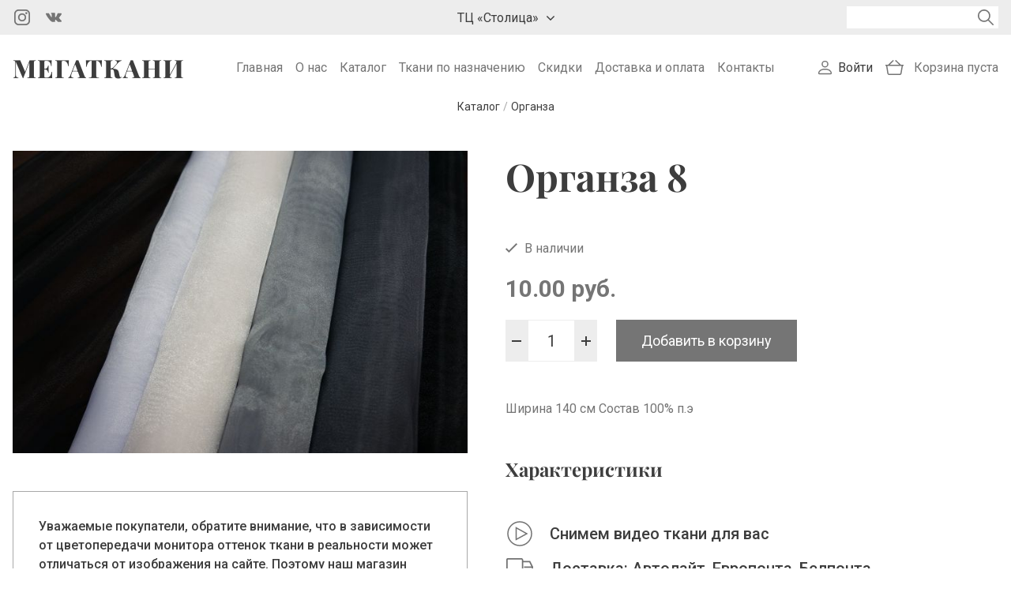

--- FILE ---
content_type: text/html; charset=utf-8
request_url: https://megatkani.by/catalog/organza/organza-8-3881
body_size: 10906
content:
<!DOCTYPE html>
<html lang="ru">
<head>
<meta http-equiv="Content-Type" content="text/html; charset=utf-8" />
<link rel="shortcut icon" href="https://megatkani.by/sites/all/themes/megatkani/images/favicon.svg" />
<meta name="description" content="Органза 8 ⭐️ Нарезаем от 10 см до крупного опта ⭐️ Бесплатная доставка по Беларуси от 70 рублей ✅ Оплата наличными и картой ➤➤➤ Опытные консультанты в Megatkani.by" />
<meta name="generator" content="Drupal 7 (https://www.drupal.org)" />
<link rel="canonical" href="https://megatkani.by/catalog/organza/organza-8-3881" />
<meta name="viewport" content="width=device-width, initial-scale=1.0" />

<!-- Facebook Pixel Code -->
<script>
!function(f,b,e,v,n,t,s){if(f.fbq)return;n=f.fbq=function(){n.callMethod?
n.callMethod.apply(n,arguments):n.queue.push(arguments)};if(!f._fbq)f._fbq=n;
n.push=n;n.loaded=!0;n.version='2.0';n.queue=[];t=b.createElement(e);t.async=!0;
t.src=v;s=b.getElementsByTagName(e)[0];s.parentNode.insertBefore(t,s)}(window,
document,'script','//connect.facebook.net/en_US/fbevents.js');

fbq('init', '796295945264008');
fbq('track', 'PageView');
fbq('track', 'ViewContent', {"content_type":"product","content_ids":"3881"});
</script>
<noscript><img height='1' width='1' style='display:none' src='https://www.facebook.com/tr?id=796295945264008&ev=PageView&noscript=1' /></noscript>
<!-- End Facebook Pixel Code -->
<title>Органза 8 купить в Минске, цена, описание</title>
<link rel="stylesheet" href="https://megatkani.by/sites/default/files/css/css_xE-rWrJf-fncB6ztZfd2huxqgxu4WO-qwma6Xer30m4.css" />
<link rel="stylesheet" href="https://megatkani.by/sites/default/files/css/css_KLHzfgT3tG7aFi4bgphSeiURLm5eKt4r0LmUBOnuM3k.css" />
<link rel="stylesheet" href="https://megatkani.by/sites/default/files/css/css_PGbJgHCUCBf4dg7K9Kt8aAwsApndP4GZ9RuToPy3-Fk.css" />
<link rel="stylesheet" href="https://megatkani.by/sites/default/files/css/css_XD3Pl20abk4swVwcVeuNESC5tHoIZ2zUfenp7MU5gzc.css" />
<link rel="stylesheet" href="https://megatkani.by/sites/default/files/css/css_ObIp43ztb7SUAPDvvxXFcqaPOFbjAbj8wDk2AO0Asgw.css" />
<!-- Global site tag (gtag.js) - Google Analytics -->
<script async src="https://www.googletagmanager.com/gtag/js?id=G-QNQPZMS5ZZ"></script>
<script>
  window.dataLayer = window.dataLayer || [];
  function gtag(){dataLayer.push(arguments);}
  gtag('js', new Date());

  gtag('config', 'G-QNQPZMS5ZZ');
</script>

<!-- Yandex.Metrika counter -->
<script type="text/javascript" >
   (function(m,e,t,r,i,k,a){m[i]=m[i]||function(){(m[i].a=m[i].a||[]).push(arguments)};
   m[i].l=1*new Date();k=e.createElement(t),a=e.getElementsByTagName(t)[0],k.async=1,k.src=r,a.parentNode.insertBefore(k,a)})
   (window, document, "script", "https://mc.yandex.ru/metrika/tag.js", "ym");

   ym(67229905, "init", {
        clickmap:true,
        trackLinks:true,
        accurateTrackBounce:true
   });
</script>
<noscript><div><img src="https://mc.yandex.ru/watch/67229905" style="position:absolute; left:-9999px;" alt="" /></div></noscript>
<!-- /Yandex.Metrika counter -->
</head>
<body class="html not-front not-logged-in one-sidebar sidebar-first page-node page-node- page-node-3881 node-type-cloth layout-one-sidebar layout-sidebar-first">
  <noscript aria-hidden="true"><iframe src="https://www.googletagmanager.com/ns.html?id=GTM-TTS57GXN" height="0" width="0" style="display:none;visibility:hidden"></iframe></noscript>
  <header class="header">
  <div class="header-first">
    <div class="header-first-inner container">
      <div class="region region-header-first">
  <div id="block-block-13" class="block block-block">

      
  <div class="block-content">
    <ul class="social">
  <li class="social__item">
    <a href="https://www.instagram.com/megatkani" target="_blank" class="social__icon social__icon--instagram"></a>
  </li>
  <li class="social__item">
    <a href="https://vk.com/tkaniidei" target="_blank" class="social__icon social__icon--vk"></a>
  </li>
</ul>  </div>
  
</div> <!-- /.block -->
<div id="block-block-37" class="block block-block block-addresses">

      
  <div class="block-content">
    <div class="addresses">
    <div class="address-dropdown">
        <button class="address-dropdown__trigger">ТЦ «Столица»</button>
        <div class="address-dropdown__content">
            <p class="address-dropdown__info">г. Минск, ТЦ «Столица», <br> верхний уровень, пом. 117</p>
            <div class="address-dropdown-phone">
                <ul class="social">
                    <li class="social__item">
                        <a href="https://m.sitehelp.me/telegram?siteId=vibcxnwu8lngnmkqegmmoumnciwt3ulv&clientId=BfcD61nTmUvn3o59VC670fQWlbyn0mIP&url=https%3A%2F%2Ft.me%2F%2B375259038289" class="social__icon social__icon--telegram"></a>
                    </li>
                    <li class="social__item">
                        <a href="https://m.sitehelp.me/viber?siteId=vibcxnwu8lngnmkqegmmoumnciwt3ulv&clientId=BfcD61nTmUvn3o59VC670fQWlbyn0mIP&url=viber%3A%2F%2Fchat%3Fnumber%3D%2B375259038289" class="social__icon social__icon--viber"></a>
                    </li>
                    <li class="social__item">
                        <a href="https://m.sitehelp.me/whatsappOfficial?siteId=vibcxnwu8lngnmkqegmmoumnciwt3ulv&clientId=BfcD61nTmUvn3o59VC670fQWlbyn0mIP&url=https%3A%2F%2Fwa.me%2F375259038289" class="social__icon social__icon--whatsapp"></a>
                    </li>
                </ul>
                <a href="tel:+375 25 903 82 89" class="address-dropdown-phone__link">+375 25 903 82 89</a>
            </div>
       </div>
    </div>
</div>  </div>
  
</div> <!-- /.block -->
<div id="block-views-exp-search-page" class="block block-views">

      
  <div class="block-content">
    <form action="/search-results" method="get" id="views-exposed-form-search-page" accept-charset="UTF-8"><div><div class="views-exposed-form">
  <div class="views-exposed-widgets clearfix">
          <div id="edit-keys-wrapper" class="views-exposed-widget views-widget-filter-keys">
                        <div class="views-widget">
          <div class="form-item form-type-textfield form-item-keys">
 <input title="Введите ключевые слова для поиска." type="text" id="edit-keys" name="keys" value="" size="15" maxlength="128" class="form-text required error" />
</div>
        </div>
              </div>
                    <div class="views-exposed-widget views-submit-button">
      <input type="submit" id="edit-submit-search" value="Поиск" class="form-submit" />    </div>
      </div>
</div>
</div></form>  </div>
  
</div> <!-- /.block -->
<div id="block-block-32" class="block block-block block-search-icon">

      
  <div class="block-content">
    <button id="search-icon"></button>  
  </div>
  
</div> <!-- /.block -->
</div>
 <!-- /.region -->
    </div>
  </div>
  <div class="header-second">
    <div class="header-second-inner container">
      <div class="region region-header-second-left">
  <div id="block-block-12" class="block block-block">

      
  <div class="block-content">
    <a href="/" class="site-logo">Мегаткани</a>  </div>
  
</div> <!-- /.block -->
</div>
 <!-- /.region -->
      <div class="region region-header-second-middle">
  <div id="block-system-main-menu" class="block block-system block-menu">

      
  <div class="block-content">
    <nav class="navigation"><ul class="menu main-menu"><li class="first leaf"><a href="/" title="">Главная</a></li>
<li class="leaf"><a href="/about">О нас</a></li>
<li class="leaf"><a href="/catalog" title="">Каталог</a></li>
<li class="leaf"><a href="/use" title="">Ткани по назначению</a></li>
<li class="leaf"><a href="/sales" title="">Скидки</a></li>
<li class="leaf"><a href="/delivery">Доставка и оплата</a></li>
<li class="last leaf"><a href="/contacts">Контакты</a></li>
</ul></nav>  </div>
  
</div> <!-- /.block -->
</div>
 <!-- /.region -->
      <div class="region region-header-second-right">
  <div id="block-block-29" class="block block-block">

      
  <div class="block-content">
    <nav class="navigation">
  <ul class ="menu user-menu">
    <li>
      <a href="/user/login">Войти</a>
    </li>  
  </ul>
</nav>
  </div>
  
</div> <!-- /.block -->
<div id="block-dc-ajax-add-cart-ajax-shopping-cart-teaser" class="block block-dc-ajax-add-cart">

      
  <div class="block-content">
    <div class="ajax-shopping-cart-teaser">  <div class="cart-empty">
    Корзина пуста  </div>

</div>  </div>
  
</div> <!-- /.block -->
<div id="block-block-35" class="block block-block block-menu-icon">

      
  <div class="block-content">
    <button id="menu-icon"><span></span><span></span><span></span></button>  </div>
  
</div> <!-- /.block -->
</div>
 <!-- /.region -->
    </div>
  </div>
      <div class="region region-breadcrumb">
  <div id="block-views-ba652614a610142881c74c4b37c8c90c" class="block block-views">

      
  <div class="block-content">
    <div class="view view-product-breadcrumbs-1-level view-id-product_breadcrumbs_1_level view-display-id-block view-dom-id-4f357b17e2167c71d7faed927e73f8e2">
        
  
  
      <div class="view-content">
              
          <ol class="breadcrumbs" itemscope itemtype="https://schema.org/BreadcrumbList">
  <li class="breadcrumbs-item" itemprop="itemListElement" itemscope itemtype="https://schema.org/ListItem">
    <a itemprop="item" href="/catalog">
      <span itemprop="name">Каталог</span>
    </a>
    <meta itemprop="position" content="1" />
  </li>
/
  <li class="breadcrumbs-item" itemprop="itemListElement" itemscope itemtype="https://schema.org/ListItem">
    <a itemprop="item" href="/catalog/shifon-organza">
      <span itemprop="name">Органза</span>
    </a>
    <meta itemprop="position" content="2" />
  </li>
</ol>        </div>
  
  
  
  
  
  
</div>  </div>
  
</div> <!-- /.block -->
</div>
 <!-- /.region -->
  </header>


<div class="main-wrapper">
  <div class="container">
          <div class="sidebar-left">
        <div class="region region-sidebar-first">
  <div id="block-views-product-card-image-block" class="block block-views">

      
  <div class="block-content">
    <div class="view view-product-card-image view-id-product_card_image view-display-id-block view-dom-id-113875b16012a7e419f15fd50bfb6754">
        
  
  
      <div class="view-content">
              
          <a href="https://megatkani.by/sites/default/files/styles/large/public/organza-8-786055261.jpg?itok=k-O299ne" title="Органза 8" class="colorbox" data-colorbox-gallery="gallery-commerce_product-211-NVDq1RFkyqo" data-cbox-img-attrs="{&quot;title&quot;: &quot;&quot;, &quot;alt&quot;: &quot;&quot;}"><img typeof="foaf:Image" src="https://megatkani.by/sites/default/files/styles/medium/public/organza-8-786055261.jpg?itok=PdpCwiAJ" width="689" height="458" alt="" title="" /></a>        </div>
  
  
  
  
  
  
</div>  </div>
  
</div> <!-- /.block -->
<div id="block-block-34" class="block block-block color-text">

      
  <div class="block-content">
    <p>Уважаемые покупатели, обратите внимание, что в зависимости от цветопередачи монитора оттенок ткани в реальности может отличаться от изображения на сайте. Поэтому наш магазин может отправить вам небольшой образец заинтересовавшего вас товара.</p>
  </div>
  
</div> <!-- /.block -->
</div>
 <!-- /.region -->
      </div>
        <main class="main">
                  <h1 class="page-title">Органза 8</h1>      <div  class="content-wrapper">
        <div  class="page-content">
          <div class="region region-content">
  <div id="block-system-main" class="block block-system">

      
  <div class="block-content">
    <article id="node-3881" class="node node-cloth " about="/catalog/organza/organza-8-3881" typeof="sioc:Item foaf:Document">

      <span property="dc:title" content="Органза 8" class="rdf-meta element-hidden"></span><span property="sioc:num_replies" content="0" datatype="xsd:integer" class="rdf-meta element-hidden"></span>
  
  <div class="node-content clearfix">
    <div class="field field-name-field-product-availability field-type-list-boolean field-label-hidden"><div class="field-items"><div class="field-item even"><span class="available">В наличии</span></div></div></div><div class="field field-name-commerce-price field-type-commerce-price field-label-hidden"><div class="field-items"><div class="field-item even">10.00 руб.</div></div></div><div class="field field-name-field-product field-type-commerce-product-reference field-label-hidden"><div class="field-items"><div class="field-item even"><form class="commerce-add-to-cart commerce-cart-add-to-cart-form-211" autocomplete="off" action="/catalog/organza/organza-8-3881" method="post" id="commerce-cart-add-to-cart-form-211" accept-charset="UTF-8"><div><input type="hidden" name="product_id" value="211" />
<input type="hidden" name="form_build_id" value="form-bZtJp1bvLiF2-O1McvPzMDHakqAM2sJkoIMZjiYmqRU" />
<input type="hidden" name="form_id" value="commerce_cart_add_to_cart_form_211" />
<div id="edit-line-item-fields" class="form-wrapper"></div><div class="form-item form-type-textfield form-item-quantity">
  <label for="edit-quantity">Количество </label>
 <input type="text" id="edit-quantity" name="quantity" value="1" size="5" maxlength="128" class="form-text" />
</div>
<input type="submit" id="edit-submit" value="Добавить в корзину" name="op" class="form-submit" /></div></form></div></div></div><div class="field field-name-body field-type-text-with-summary field-label-hidden"><div class="field-items"><div class="field-item even" property="content:encoded"><p>Ширина 140 см Состав 100% п.э</p>
</div></div></div>  </div>

  
  
</article>
  </div>
  
</div> <!-- /.block -->
<div id="block-views-product-characteristics-block" class="block block-views">

        <span class="block-title">Характеристики</span>
    
  <div class="block-content">
    <div class="view view-product-characteristics view-id-product_characteristics view-display-id-block view-dom-id-61469094e88ea6039b6c958010d2d32d">
        
  
  
      <div class="view-content">
          <ul class="characteristics-list">
        
              
              
              
                </ul>
      </div>
  
  
  
  
  
  
</div>  </div>
  
</div> <!-- /.block -->
<div id="block-views-advantages-block" class="block block-views">

      
  <div class="block-content">
    <div class="view view-advantages view-id-advantages view-display-id-block view-dom-id-2199f93614f009fa589c4b750f973ab1">
        
  
  
      <div class="view-content">
        <ul class="advantage-list">
    <li class="advantage-list-item">
        
          <span class="advantage-list-item__icon advantage-list-item__icon--video"></span>
<span class="advantage-list-item__title">Снимем видео ткани для вас</span>      </li>
      <li class="advantage-list-item">
        
          <span class="advantage-list-item__icon advantage-list-item__icon--delivery"></span>
<span class="advantage-list-item__title">Доставка: Автолайт, Европочта, Белпочта</span>      </li>
      <li class="advantage-list-item">
        
          <span class="advantage-list-item__icon advantage-list-item__icon--discounts"></span>
<span class="advantage-list-item__title">Гибкая система скидок</span>      </li>
      <li class="advantage-list-item">
        
          <span class="advantage-list-item__icon advantage-list-item__icon--leftovers"></span>
<span class="advantage-list-item__title">Скидка 30% на остаток ткани до 1 м</span>      </li>
    </ul>
    </div>
  
  
  
  
  
  
</div>  </div>
  
</div> <!-- /.block -->
<div id="block-views-product-card-stores-block" class="block block-views">

        <span class="block-title">Наши магазины</span>
    
  <div class="block-content">
    <div class="view view-product-card-stores view-id-product_card_stores view-display-id-block view-dom-id-bb22a593de0e093be2f4409056136dfc">
        
  
  
      <div class="view-content">
        <ul class="product-card-store-list">
    <li class="product-card-store-list-item">
        
          <div>г. Минск, ТЦ «Столица», верхний уровень, пом. 117</div>    
          <div>+375 25 903 82 89</div>      </li>
    </ul>
    </div>
  
  
  
  
  
  
</div>  </div>
  
</div> <!-- /.block -->
</div>
 <!-- /.region -->
        </div>
              </div>
    </main>
  </div>
</div>

  <div class="featured">
    <div class="container">
      <div class="region region-featured">
  <div id="block-views-similar-block" class="block block-views">

        <span class="block-title">Возможно, вас также заинтересует</span>
    
  <div class="block-content">
    <div class="view view-similar view-id-similar view-display-id-block view-dom-id-169670b9402716b3f3932ee14291ee9b">
        
  
  
      <div class="view-content">
        <div class="product-list grid grid-cols-2 grid-cols-md-3 grid-cols-lg-4 grid-cols-xl-5 grid-g-1 grid-g-xl-2">
    <div class="product-list-item">
        
          <div class="product-list-item__image"><a href="/catalog/organza/organza-s-melkimi-strazami-korolevskiy-siniy-12-8425"> 
    <img src="https://megatkani.by/sites/default/files/styles/thumbnail/public/organza-kamni-korolevskiy-siniy-12-4704-1165225489.jpeg?itok=jfXVtCgH" alt="Органза с мелкими стразами  королевский синий 12">
</a></div>    
          <div class="product-list-item__title"><a href="/catalog/organza/organza-s-melkimi-strazami-korolevskiy-siniy-12-8425">Органза с мелкими стразами  королевский синий 12</a></div>    
      Цена:     <span class="product-list-item__price">25.00 руб.</span>    
          <div class="product-list-item__add-to-cart"><form class="commerce-add-to-cart commerce-cart-add-to-cart-form-4704" autocomplete="off" action="/catalog/organza/organza-8-3881" method="post" id="commerce-cart-add-to-cart-form-4704" accept-charset="UTF-8"><div><input type="hidden" name="product_id" value="4704" />
<input type="hidden" name="form_build_id" value="form-iXzuq7ONdyqRqNlodeqC2hZjwmkAuHBJ-4VT49Pcho8" />
<input type="hidden" name="form_id" value="commerce_cart_add_to_cart_form_4704" />
<div id="edit-line-item-fields--2" class="form-wrapper"></div><input type="hidden" name="quantity" value="1" />
<input type="submit" id="edit-submit--2" value="Добавить в корзину" name="op" class="form-submit" /></div></form></div>      </div>
      <div class="product-list-item">
        
          <div class="product-list-item__image"><a href="/catalog/organza/organza-vishnya-s-melkimi-strazami-7-8432"> 
    <img src="https://megatkani.by/sites/default/files/styles/thumbnail/public/organza-vishnya-s-melkimi-strazami-7-4711-1587627307.jpeg?itok=AN2xz2Dr" alt="Органза вишня с мелкими стразами 7">
</a></div>    
          <div class="product-list-item__title"><a href="/catalog/organza/organza-vishnya-s-melkimi-strazami-7-8432">Органза вишня с мелкими стразами 7</a></div>    
      Цена:     <span class="product-list-item__price">25.00 руб.</span>    
          <div class="product-list-item__add-to-cart"><form class="commerce-add-to-cart commerce-cart-add-to-cart-form-4711" autocomplete="off" action="/catalog/organza/organza-8-3881" method="post" id="commerce-cart-add-to-cart-form-4711" accept-charset="UTF-8"><div><input type="hidden" name="product_id" value="4711" />
<input type="hidden" name="form_build_id" value="form-qLtU4HLNQQOHNDVGCWAwaQUPMtQJpGpOlm6_v4RI3XQ" />
<input type="hidden" name="form_id" value="commerce_cart_add_to_cart_form_4711" />
<div id="edit-line-item-fields--3" class="form-wrapper"></div><input type="hidden" name="quantity" value="1" />
<input type="submit" id="edit-submit--3" value="Добавить в корзину" name="op" class="form-submit" /></div></form></div>      </div>
      <div class="product-list-item">
        
          <div class="product-list-item__image"><a href="/catalog/organza/organza-kletka-cvety-chernaya-5905"> 
    <img src="https://megatkani.by/sites/default/files/styles/thumbnail/public/organza-kletka-cvety-chernaya-1685216168.jpg?itok=89F66tTY" alt="Органза клетка цветы черная">
</a></div>    
          <div class="product-list-item__title"><a href="/catalog/organza/organza-kletka-cvety-chernaya-5905">Органза клетка цветы черная</a></div>    
      Цена:     <span class="product-list-item__price">20.00 руб.</span>    
          <div class="product-list-item__add-to-cart"><form class="commerce-add-to-cart commerce-cart-add-to-cart-form-2235" autocomplete="off" action="/catalog/organza/organza-8-3881" method="post" id="commerce-cart-add-to-cart-form-2235" accept-charset="UTF-8"><div><input type="hidden" name="product_id" value="2235" />
<input type="hidden" name="form_build_id" value="form-4H9QhtughmavAlSm0mqhRVSVPYpFJkV7Bdzrr0Ivt_w" />
<input type="hidden" name="form_id" value="commerce_cart_add_to_cart_form_2235" />
<div id="edit-line-item-fields--4" class="form-wrapper"></div><input type="hidden" name="quantity" value="1" />
<input type="submit" id="edit-submit--4" value="Добавить в корзину" name="op" class="form-submit" /></div></form></div>      </div>
      <div class="product-list-item">
        
          <div class="product-list-item__image"><a href="/catalog/organza/organza-nabivnaya-chernyy-5094"> 
    <img src="https://megatkani.by/sites/default/files/styles/thumbnail/public/organza-nabivnaya-chernyy-1424-747775995.jpeg?itok=GqtPe_B1" alt="Органза набивная черный">
</a></div>    
          <div class="product-list-item__title"><a href="/catalog/organza/organza-nabivnaya-chernyy-5094">Органза набивная черный</a></div>    
      Цена:     <span class="product-list-item__price">23.00 руб.</span>    
          <div class="product-list-item__add-to-cart"><form class="commerce-add-to-cart commerce-cart-add-to-cart-form-1424" autocomplete="off" action="/catalog/organza/organza-8-3881" method="post" id="commerce-cart-add-to-cart-form-1424" accept-charset="UTF-8"><div><input type="hidden" name="product_id" value="1424" />
<input type="hidden" name="form_build_id" value="form-3Wy-9KHAJ60zDxzIh-HVYWlfu5Oz4JPB-g3B0Om7ct4" />
<input type="hidden" name="form_id" value="commerce_cart_add_to_cart_form_1424" />
<div id="edit-line-item-fields--5" class="form-wrapper"></div><input type="hidden" name="quantity" value="1" />
<input type="submit" id="edit-submit--5" value="Добавить в корзину" name="op" class="form-submit" /></div></form></div>      </div>
      <div class="product-list-item">
        
          <div class="product-list-item__image"><a href="/catalog/organza/organza-kletka-cvety-sinyaya-5904"> 
    <img src="https://megatkani.by/sites/default/files/styles/thumbnail/public/organza-kletkacvety-sinyaya-1286414345.jpg?itok=H4bJ2PRK" alt="Органза клетка цветы синяя">
</a></div>    
          <div class="product-list-item__title"><a href="/catalog/organza/organza-kletka-cvety-sinyaya-5904">Органза клетка цветы синяя</a></div>    
      Цена:     <span class="product-list-item__price">20.00 руб.</span>    
          <div class="product-list-item__add-to-cart"><form class="commerce-add-to-cart commerce-cart-add-to-cart-form-2234" autocomplete="off" action="/catalog/organza/organza-8-3881" method="post" id="commerce-cart-add-to-cart-form-2234" accept-charset="UTF-8"><div><input type="hidden" name="product_id" value="2234" />
<input type="hidden" name="form_build_id" value="form-zzGZrjMpz8upKTvvTFqixCoBh-k9mbqpr9W3svuJIzQ" />
<input type="hidden" name="form_id" value="commerce_cart_add_to_cart_form_2234" />
<div id="edit-line-item-fields--6" class="form-wrapper"></div><input type="hidden" name="quantity" value="1" />
<input type="submit" id="edit-submit--6" value="Добавить в корзину" name="op" class="form-submit" /></div></form></div>      </div>
    </div>
    </div>
  
  
  
  
  
  
</div>  </div>
  
</div> <!-- /.block -->
<div id="block-views-similar-new-block" class="block block-views">

        <span class="block-title">Новинки</span>
    
  <div class="block-content">
    <div class="view view-similar-new view-id-similar_new view-display-id-block view-dom-id-ccb30a7d445c60a690f374259ab7f07b">
        
  
  
      <div class="view-content">
        <div class="product-list grid grid-cols-2 grid-cols-md-3 grid-cols-lg-4 grid-cols-xl-5 grid-g-1 grid-g-xl-2">
    <div class="product-list-item">
        
          <div class="product-list-item__image"><a href="/catalog/organza/organza-vishnya-s-melkimi-strazami-7-8432"> 
    <img src="https://megatkani.by/sites/default/files/styles/thumbnail/public/organza-vishnya-s-melkimi-strazami-7-4711-1587627307.jpeg?itok=AN2xz2Dr" alt="Органза вишня с мелкими стразами 7">
</a></div>    
          <div class="product-list-item__title"><a href="/catalog/organza/organza-vishnya-s-melkimi-strazami-7-8432">Органза вишня с мелкими стразами 7</a></div>    
      Цена:     <span class="product-list-item__price">25.00 руб.</span>    
          <div class="product-list-item__add-to-cart"><form class="commerce-add-to-cart commerce-cart-add-to-cart-form-4711" autocomplete="off" action="/catalog/organza/organza-8-3881" method="post" id="commerce-cart-add-to-cart-form-4711--2" accept-charset="UTF-8"><div><input type="hidden" name="product_id" value="4711" />
<input type="hidden" name="form_build_id" value="form-0md5LRq5iSwEFCm_RSKzY_CFGlgoTXVxPx4dOgtFwi8" />
<input type="hidden" name="form_id" value="commerce_cart_add_to_cart_form_4711" />
<div id="edit-line-item-fields--7" class="form-wrapper"></div><input type="hidden" name="quantity" value="1" />
<input type="submit" id="edit-submit--7" value="Добавить в корзину" name="op" class="form-submit" /></div></form></div>      </div>
      <div class="product-list-item">
        
          <div class="product-list-item__image"><a href="/catalog/organza/organza-chernaya-s-malenkimi-strazami-11-8431"> 
    <img src="https://megatkani.by/sites/default/files/styles/thumbnail/public/organza-chernaya-s-malenkimi-strazami-11-4710-1152523700.jpeg?itok=AahLt636" alt="Органза черная с маленькими стразами 11">
</a></div>    
          <div class="product-list-item__title"><a href="/catalog/organza/organza-chernaya-s-malenkimi-strazami-11-8431">Органза черная с маленькими стразами 11</a></div>    
      Цена:     <span class="product-list-item__price">25.00 руб.</span>    
          <div class="product-list-item__add-to-cart"><form class="commerce-add-to-cart commerce-cart-add-to-cart-form-4710" autocomplete="off" action="/catalog/organza/organza-8-3881" method="post" id="commerce-cart-add-to-cart-form-4710" accept-charset="UTF-8"><div><input type="hidden" name="product_id" value="4710" />
<input type="hidden" name="form_build_id" value="form-VKBGO5i7PtEGa5V4S6LEipyhkraHpMtVryE4Ahgg6XQ" />
<input type="hidden" name="form_id" value="commerce_cart_add_to_cart_form_4710" />
<div id="edit-line-item-fields--8" class="form-wrapper"></div><input type="hidden" name="quantity" value="1" />
<input type="submit" id="edit-submit--8" value="Добавить в корзину" name="op" class="form-submit" /></div></form></div>      </div>
      <div class="product-list-item">
        
          <div class="product-list-item__image"><a href="/catalog/organza/organza-chernaya-s-chernymi-strazami-10-8430"> 
    <img src="https://megatkani.by/sites/default/files/styles/thumbnail/public/organza-chernaya-s-chernymi-strazami-10-4709-1634583515.jpeg?itok=KJuUNpgC" alt="Органза черная с черными стразами 10">
</a></div>    
          <div class="product-list-item__title"><a href="/catalog/organza/organza-chernaya-s-chernymi-strazami-10-8430">Органза черная с черными стразами 10</a></div>    
      Цена:     <span class="product-list-item__price">25.00 руб.</span>    
          <div class="product-list-item__add-to-cart"><form class="commerce-add-to-cart commerce-cart-add-to-cart-form-4709" autocomplete="off" action="/catalog/organza/organza-8-3881" method="post" id="commerce-cart-add-to-cart-form-4709" accept-charset="UTF-8"><div><input type="hidden" name="product_id" value="4709" />
<input type="hidden" name="form_build_id" value="form-XEN6IBNmGThxUzqQhGXSDPHe3kcNThNCK5yYNkXHnbo" />
<input type="hidden" name="form_id" value="commerce_cart_add_to_cart_form_4709" />
<div id="edit-line-item-fields--9" class="form-wrapper"></div><input type="hidden" name="quantity" value="1" />
<input type="submit" id="edit-submit--9" value="Добавить в корзину" name="op" class="form-submit" /></div></form></div>      </div>
      <div class="product-list-item">
        
          <div class="product-list-item__image"><a href="/catalog/organza/organza-s-melkimi-strazami-izumrud-8-8427"> 
    <img src="https://megatkani.by/sites/default/files/styles/thumbnail/public/organza-kamni-izumrud-8-4706-1262246067.jpeg?itok=HY0nJiI3" alt="Органза с мелкими стразами изумруд 8 ">
</a></div>    
          <div class="product-list-item__title"><a href="/catalog/organza/organza-s-melkimi-strazami-izumrud-8-8427">Органза с мелкими стразами изумруд 8 </a></div>    
      Цена:     <span class="product-list-item__price">25.00 руб.</span>    
          <div class="product-list-item__add-to-cart"><form class="commerce-add-to-cart commerce-cart-add-to-cart-form-4706" autocomplete="off" action="/catalog/organza/organza-8-3881" method="post" id="commerce-cart-add-to-cart-form-4706" accept-charset="UTF-8"><div><input type="hidden" name="product_id" value="4706" />
<input type="hidden" name="form_build_id" value="form-s0tb3OLIaUdkOncx11DaHPD524Kn4DyaLWjR0d45QgE" />
<input type="hidden" name="form_id" value="commerce_cart_add_to_cart_form_4706" />
<div id="edit-line-item-fields--10" class="form-wrapper"></div><input type="hidden" name="quantity" value="1" />
<input type="submit" id="edit-submit--10" value="Добавить в корзину" name="op" class="form-submit" /></div></form></div>      </div>
      <div class="product-list-item">
        
          <div class="product-list-item__image"><a href="/catalog/organza/organza-s-melkimi-strazami-bordo-6-8426"> 
    <img src="https://megatkani.by/sites/default/files/styles/thumbnail/public/organza-kamni-bordo-6-4705-1985618204.jpeg?itok=nvfJovjM" alt="Органза с мелкими стразами бордо 6">
</a></div>    
          <div class="product-list-item__title"><a href="/catalog/organza/organza-s-melkimi-strazami-bordo-6-8426">Органза с мелкими стразами бордо 6</a></div>    
      Цена:     <span class="product-list-item__price">25.00 руб.</span>    
          <div class="product-list-item__add-to-cart"><form class="commerce-add-to-cart commerce-cart-add-to-cart-form-4705" autocomplete="off" action="/catalog/organza/organza-8-3881" method="post" id="commerce-cart-add-to-cart-form-4705" accept-charset="UTF-8"><div><input type="hidden" name="product_id" value="4705" />
<input type="hidden" name="form_build_id" value="form-o-Xbg04GtQ4dgJA5ixSHUJ2pBxQ1k85C0F9Vc4F_sx4" />
<input type="hidden" name="form_id" value="commerce_cart_add_to_cart_form_4705" />
<div id="edit-line-item-fields--11" class="form-wrapper"></div><input type="hidden" name="quantity" value="1" />
<input type="submit" id="edit-submit--11" value="Добавить в корзину" name="op" class="form-submit" /></div></form></div>      </div>
    </div>
    </div>
  
  
  
  
  
  
</div>  </div>
  
</div> <!-- /.block -->
<div id="block-views-similar-sales-block" class="block block-views">

        <span class="block-title">Скидки</span>
    
  <div class="block-content">
    <div class="view view-similar-sales view-id-similar_sales view-display-id-block view-dom-id-650772a56fbeda29cd464f52ef21c6cf">
        
  
  
      <div class="view-content">
        <div class="product-list grid grid-cols-2 grid-cols-md-3 grid-cols-lg-4 grid-cols-xl-5 grid-g-1 grid-g-xl-2">
    <div class="product-list-item">
        
          <div class="product-list-item__image"><a href="/catalog/organza/organza-devochki-belaya-5906"> 
    <img src="https://megatkani.by/sites/default/files/styles/thumbnail/public/organza-devochki-belaya-1334561860.jpg?itok=M-ODgvJo" alt="Органза девочки белая ">
</a></div>    
          <div class="product-list-item__title"><a href="/catalog/organza/organza-devochki-belaya-5906">Органза девочки белая </a></div>    
      Цена:     <span class="product-list-item__price">15.00 руб.</span>    
          <span class="product-list-item__old-price">30.00 руб.</span>    
          <div class="product-list-item__add-to-cart"><form class="commerce-add-to-cart commerce-cart-add-to-cart-form-2236" autocomplete="off" action="/catalog/organza/organza-8-3881" method="post" id="commerce-cart-add-to-cart-form-2236" accept-charset="UTF-8"><div><input type="hidden" name="product_id" value="2236" />
<input type="hidden" name="form_build_id" value="form-6jaZ8VipysAkzm81Da2FzHrIr1p-b8_FEL-JeBN_Yss" />
<input type="hidden" name="form_id" value="commerce_cart_add_to_cart_form_2236" />
<div id="edit-line-item-fields--12" class="form-wrapper"></div><input type="hidden" name="quantity" value="1" />
<input type="submit" id="edit-submit--12" value="Добавить в корзину" name="op" class="form-submit" /></div></form></div>      </div>
      <div class="product-list-item">
        
          <div class="product-list-item__image"><a href="/catalog/organza/organza-devochki-chernaya-5907"> 
    <img src="https://megatkani.by/sites/default/files/styles/thumbnail/public/organza-devochki-chernaya-1365500422.jpg?itok=i7qetJQu" alt="Органза девочки черная">
</a></div>    
          <div class="product-list-item__title"><a href="/catalog/organza/organza-devochki-chernaya-5907">Органза девочки черная</a></div>    
      Цена:     <span class="product-list-item__price">15.00 руб.</span>    
          <span class="product-list-item__old-price">30.00 руб.</span>    
          <div class="product-list-item__add-to-cart"><form class="commerce-add-to-cart commerce-cart-add-to-cart-form-2237" autocomplete="off" action="/catalog/organza/organza-8-3881" method="post" id="commerce-cart-add-to-cart-form-2237" accept-charset="UTF-8"><div><input type="hidden" name="product_id" value="2237" />
<input type="hidden" name="form_build_id" value="form-vDuhRbuuLcP_wqN7COmON8GaUidV-IBMuryxYxawegY" />
<input type="hidden" name="form_id" value="commerce_cart_add_to_cart_form_2237" />
<div id="edit-line-item-fields--13" class="form-wrapper"></div><input type="hidden" name="quantity" value="1" />
<input type="submit" id="edit-submit--13" value="Добавить в корзину" name="op" class="form-submit" /></div></form></div>      </div>
    </div>
    </div>
  
  
  
  
  
  
</div>  </div>
  
</div> <!-- /.block -->
</div>
 <!-- /.region -->
    </div>
  </div>

<footer class="footer">
  <div class="container">
    <div class="region region-footer-first">
  <div id="block-block-10" class="block block-block">

      
  <div class="block-content">
    <p>ИП Журавкина Алевтина Юрьевна<br />
УНП 191930339<br />
Свидетельство о государственной регистрации №191930339<br />
выдано 21.06.2013 Исполнительным комитетом Советского района<br />
Интернет-магазин зарегистрирован в Торговом реестре РБ<br />
Регистрационный номер 475871 от 04.03.2020<br />
Адрес магазина: г. Минск, пр-т Рокоссовского, 78<br />
Импортер в Республику Беларусь: ИП Журавкина Мария Карповна<br />
Адрес импортера: г. Минск, пр-т Рокоссовского, 58к1, 267</p>

<br /><br />

<a class="button button-secondary" href="https://t.me/+375296848430" target="_blank">Пожаловаться руководству</a>
  </div>
  
</div> <!-- /.block -->
<div id="block-menu-menu-footer" class="block block-menu">

      
  <div class="block-content">
    <nav class="navigation"><ul class="menu footer-menu"><li class="first leaf"><a href="/agreement">Договор публичной оферты</a></li>
<li class="leaf"><a href="/check">Документ, подтверждающий оплату</a></li>
<li class="leaf"><a href="/return">Возврат товара</a></li>
<li class="leaf"><a href="/kak-zakazat-tkan">Как заказать ткань</a></li>
<li class="leaf"><a href="/feedback">Отзывы</a></li>
<li class="leaf"><a href="/faq" title="">Частые вопросы</a></li>
<li class="leaf"><a href="/blog">Блог</a></li>
<li class="leaf"><a href="/articles">Полезная информация</a></li>
<li class="last leaf"><a href="/privacy-policy">Политика конфиденциальности</a></li>
</ul></nav>  </div>
  
</div> <!-- /.block -->
<div id="block-block-9" class="block block-block">

      
  <div class="block-content">
    <a href="https://gusarov-group.by/seo/" target="_blank"><img alt="GUSAROV" class="img-copy" src="/sites/default/files/gusarov2.png" /></a><br />
Разработка сайта — <a href="https://rusakov.by/" target="_blank">RUSAKOV</a>
  </div>
  
</div> <!-- /.block -->
<div id="block-block-40" class="block block-block">

      
  <div class="block-content">
    <ul class="social">
  <li class="social__item">
    <a href="https://www.instagram.com/megatkani" target="_blank" class="social__icon social__icon--instagram"></a>
  </li>
  <li class="social__item">
    <a href="https://vk.com/tkaniidei" target="_blank" class="social__icon social__icon--vk"></a>
  </li>
</ul>
<br>
<iframe src="https://yandex.by/sprav/widget/rating-badge/1739782164?type=rating" width="150" height="50" frameborder="0"></iframe>  </div>
  
</div> <!-- /.block -->
</div>
 <!-- /.region -->
    <div class="region region-footer-second">
  <div id="block-block-25" class="block block-block">

      
  <div class="block-content">
    <!-- Begin Talk-Me {literal} -->
<script type='text/javascript'>
	(function(d, w, m) {
		window.supportAPIMethod = m;
		var s = d.createElement('script');
		s.type ='text/javascript'; s.id = 'supportScript'; s.charset = 'utf-8';
		s.async = true;
		var id = '20f5ff5e1d777f55cede6c90cc864ea3';
		s.src = 'https://lcab.talk-me.ru/support/support.js?h='+id;
		var sc = d.getElementsByTagName('script')[0];
		w[m] = w[m] || function() { (w[m].q = w[m].q || []).push(arguments); };
		if (sc) sc.parentNode.insertBefore(s, sc); 
		else d.documentElement.firstChild.appendChild(s);
	})(document, window, 'TalkMe');
</script>
<!-- {/literal} End Talk-Me -->  </div>
  
</div> <!-- /.block -->
<div id="block-block-28" class="block block-block">

      
  <div class="block-content">
    <ul class="payment-logos">
  <li class="payment-logos__item payment-logos__item--visa">
    <img src="/sites/all/themes/megatkani/images/visa.svg">
  </li>
  <li class="payment-logos__item payment-logos__item--visasecure">
    <img src="/sites/all/themes/megatkani/images/visasecure.svg">
  </li>
  <li class="payment-logos__item payment-logos__item--mastercard">
    <img src="/sites/all/themes/megatkani/images/mastercard.svg">
  </li>
  <li class="payment-logos__item payment-logos__item--mastercardidcheck">
    <img src="/sites/all/themes/megatkani/images/mastercardidcheck.svg">
  </li>
  <li class="payment-logos__item payment-logos__item--belkart">
    <img src="/sites/all/themes/megatkani/images/belkart.svg">
  </li>
  <li class="payment-logos__item payment-logos__item--belkartinternet">
    <img src="/sites/all/themes/megatkani/images/belkartinternet.svg">
  </li>
  <li class="payment-logos__item payment-logos__item--bepaid">
    <img src="/sites/all/themes/megatkani/images/bepaid.svg">
  </li>
  <li class="payment-logos__item payment-logos__item--mtbank">
    <img src="/sites/all/themes/megatkani/images/mtbank.svg">
  </li>
</ul>  </div>
  
</div> <!-- /.block -->
</div>
 <!-- /.region -->
  </div>
</footer>

<div class="overlay"></div>

<div class="mobile-panel">
  <div class="region region-mobile-panel">
  <div id="block-block-14" class="block block-block icons-block">

      
  <div class="block-content">
    <a href="https://www.instagram.com/megatkani" target="_blank" class="social-icon instagram"></a>
<a href="https://vk.com/tkaniidei" target="_blank" class="social-icon vk"></a>  </div>
  
</div> <!-- /.block -->
<div id="block-multiblock-1" class="block block-multiblock block-system block-system-main-menu-instance">

      
  <div class="block-content">
    <nav class="navigation"><ul class="menu main-menu"><li class="first leaf"><a href="/" title="">Главная</a></li>
<li class="leaf"><a href="/about">О нас</a></li>
<li class="leaf"><a href="/catalog" title="">Каталог</a></li>
<li class="leaf"><a href="/use" title="">Ткани по назначению</a></li>
<li class="leaf"><a href="/sales" title="">Скидки</a></li>
<li class="leaf"><a href="/delivery">Доставка и оплата</a></li>
<li class="last leaf"><a href="/contacts">Контакты</a></li>
</ul></nav>  </div>
  
</div> <!-- /.block -->
</div>
 <!-- /.region -->
</div>


    <script src="https://megatkani.by/sites/default/files/js/js_0ixRIDz_d6YlXruRP-ck3Lu0VISiNLPAoesuqVKWVUw.js"></script>
<script src="https://megatkani.by/sites/default/files/js/js_ASP9Xusvg74CAmA4bfArAyyKtO3WkrsA1GBEHMSvMsM.js"></script>
<script src="https://megatkani.by/sites/default/files/js/js_62h_jmnOgEUuHT1SeBNXqJMRICBck-24J2tQCakYgz8.js"></script>
<script src="https://megatkani.by/sites/default/files/js/js_671hebPNqT2TlJceTT716lVzlJsFq9CEyQAN9I66WtM.js"></script>
<script src="https://megatkani.by/sites/default/files/js/js_AKSlur_BJNvKPxv-yCaXc6RI8X9npgBh3QgZXGMe0uQ.js"></script>
<script src="https://megatkani.by/sites/default/files/js/js_8ghkUTjAucKEGjL01ZprNOrFApZzIBIX1YqzgPPCXuc.js"></script>
<script>jQuery.extend(Drupal.settings, {"basePath":"\/","pathPrefix":"","setHasJsCookie":0,"ajaxPageState":{"theme":"megatkani","theme_token":"2T9FpiGYp3XKt909ZsRlpLCIQNbd8LdO2SJsg-lSV-I","jquery_version":"2.2","jquery_version_token":"9gHs1zcxNHS1jTrFuGP1j3pHGy-hc_WIRyK6ZSubPQ8","js":{"https:\/\/megatkani.by\/sites\/default\/files\/google_tag\/gtm_tts57gxn\/google_tag.script.js":1,"sites\/all\/modules\/jquery_update\/replace\/jquery\/2.2\/jquery.min.js":1,"misc\/jquery-extend-3.4.0.js":1,"misc\/jquery-html-prefilter-3.5.0-backport.js":1,"misc\/jquery.once.js":1,"misc\/drupal.js":1,"misc\/ajax.js":1,"sites\/all\/modules\/jquery_update\/js\/jquery_browser.js":1,"sites\/all\/modules\/jquery_update\/js\/jquery_update.js":1,"sites\/all\/modules\/jquery_update\/replace\/ui\/external\/jquery.cookie.js":1,"sites\/all\/modules\/jquery_update\/replace\/jquery.form\/4\/jquery.form.min.js":1,"misc\/form-single-submit.js":1,"sites\/all\/modules\/entityreference\/js\/entityreference.js":1,"misc\/progress.js":1,"sites\/all\/modules\/dc_ajax_add_cart\/js\/dc_ajax_add_cart_html.js":1,"public:\/\/languages\/ru_Vt6JpWJ3Q6ltDvevT0UFOZv7L7OhrJzCNZRjd4Is3pk.js":1,"sites\/all\/libraries\/colorbox\/jquery.colorbox-min.js":1,"sites\/all\/modules\/colorbox\/js\/colorbox.js":1,"sites\/all\/modules\/views\/js\/base.js":1,"sites\/all\/modules\/views\/js\/ajax_view.js":1,"sites\/all\/modules\/dc_ajax_add_cart\/js\/dc_ajax_add_cart.js":1,"sites\/all\/themes\/megatkani\/js\/main.js":1,"sites\/all\/themes\/megatkani\/js\/gsap.min.js":1,"sites\/all\/themes\/megatkani\/js\/mobilepanel.js":1},"css":{"modules\/system\/system.base.css":1,"modules\/system\/system.menus.css":1,"modules\/system\/system.messages.css":1,"modules\/system\/system.theme.css":1,"sites\/all\/modules\/dc_ajax_add_cart\/css\/dc_ajax_add_cart.css":1,"modules\/comment\/comment.css":1,"modules\/field\/theme\/field.css":1,"modules\/node\/node.css":1,"modules\/search\/search.css":1,"modules\/user\/user.css":1,"sites\/all\/modules\/youtube\/css\/youtube.css":1,"sites\/all\/modules\/views\/css\/views.css":1,"sites\/all\/modules\/ckeditor\/css\/ckeditor.css":1,"sites\/all\/modules\/ctools\/css\/ctools.css":1,"sites\/all\/themes\/megatkani\/css\/main.css":1,"sites\/all\/themes\/megatkani\/css\/grid.css":1,"sites\/all\/themes\/megatkani\/css\/views.css":1,"sites\/all\/themes\/megatkani\/css\/mobilepanel.css":1,"sites\/all\/themes\/megatkani\/css\/responsive.css":1,"public:\/\/css_injector\/css_injector_1.css":1}},"colorbox":{"opacity":"0.85","current":"{current} of {total}","previous":"\u00ab Prev","next":"Next \u00bb","close":"Close","maxWidth":"98%","maxHeight":"98%","fixed":true,"mobiledetect":false,"mobiledevicewidth":"480px","file_public_path":"\/sites\/default\/files","specificPagesDefaultValue":"admin*\nimagebrowser*\nimg_assist*\nimce*\nnode\/add\/*\nnode\/*\/edit\nprint\/*\nprintpdf\/*\nsystem\/ajax\nsystem\/ajax\/*"},"urlIsAjaxTrusted":{"\/search-results":true,"\/views\/ajax":true,"\/system\/ajax":true,"\/catalog\/organza\/organza-8-3881":true},"better_exposed_filters":{"views":{"product_breadcrumbs_1_level":{"displays":{"block":{"filters":[]}}},"product_card_image":{"displays":{"block":{"filters":[]}}},"product_characteristics":{"displays":{"block":{"filters":[]}}},"advantages":{"displays":{"block":{"filters":[]}}},"comments":{"displays":{"block":{"filters":[]}}},"product_video":{"displays":{"block":{"filters":[]}}},"product_card_stores":{"displays":{"block":{"filters":[]}}},"recommended":{"displays":{"block":{"filters":[]}}},"similar":{"displays":{"block":{"filters":[]}}},"related_products":{"displays":{"block":{"filters":[]}}},"similar_new":{"displays":{"block":{"filters":[]}}},"similar_sales":{"displays":{"block":{"filters":[]}}},"similar_bestsellers":{"displays":{"block":{"filters":[]}}}}},"views":{"ajax_path":"\/views\/ajax","ajaxViews":{"views_dom_id:13ea1ccbfe4628a0e42d544d8828d707":{"view_name":"recommended","view_display_id":"block","view_args":"3881","view_path":"node\/3881","view_base_path":null,"view_dom_id":"13ea1ccbfe4628a0e42d544d8828d707","pager_element":0},"views_dom_id:169670b9402716b3f3932ee14291ee9b":{"view_name":"similar","view_display_id":"block","view_args":"202\/3881","view_path":"node\/3881","view_base_path":null,"view_dom_id":"169670b9402716b3f3932ee14291ee9b","pager_element":0},"views_dom_id:b8635f9d778de48faf39a8530c9c9459":{"view_name":"related_products","view_display_id":"block","view_args":"3881","view_path":"node\/3881","view_base_path":null,"view_dom_id":"b8635f9d778de48faf39a8530c9c9459","pager_element":0},"views_dom_id:ccb30a7d445c60a690f374259ab7f07b":{"view_name":"similar_new","view_display_id":"block","view_args":"202\/3881","view_path":"node\/3881","view_base_path":null,"view_dom_id":"ccb30a7d445c60a690f374259ab7f07b","pager_element":0},"views_dom_id:650772a56fbeda29cd464f52ef21c6cf":{"view_name":"similar_sales","view_display_id":"block","view_args":"202\/3881","view_path":"node\/3881","view_base_path":null,"view_dom_id":"650772a56fbeda29cd464f52ef21c6cf","pager_element":0},"views_dom_id:e509bb04e7fd548e27353d2117a7939b":{"view_name":"similar_bestsellers","view_display_id":"block","view_args":"202\/3881","view_path":"node\/3881","view_base_path":null,"view_dom_id":"e509bb04e7fd548e27353d2117a7939b","pager_element":0}}},"ajax":{"edit-submit--2":{"callback":"dc_ajax_add_cart_ajax_cart_form","method":"replaceWith","effect":"slide","event":"mousedown","keypress":true,"prevent":"click","url":"\/system\/ajax","submit":{"_triggering_element_name":"op","_triggering_element_value":"\u0414\u043e\u0431\u0430\u0432\u0438\u0442\u044c \u0432 \u043a\u043e\u0440\u0437\u0438\u043d\u0443"}},"edit-submit--3":{"callback":"dc_ajax_add_cart_ajax_cart_form","method":"replaceWith","effect":"slide","event":"mousedown","keypress":true,"prevent":"click","url":"\/system\/ajax","submit":{"_triggering_element_name":"op","_triggering_element_value":"\u0414\u043e\u0431\u0430\u0432\u0438\u0442\u044c \u0432 \u043a\u043e\u0440\u0437\u0438\u043d\u0443"}},"edit-submit--4":{"callback":"dc_ajax_add_cart_ajax_cart_form","method":"replaceWith","effect":"slide","event":"mousedown","keypress":true,"prevent":"click","url":"\/system\/ajax","submit":{"_triggering_element_name":"op","_triggering_element_value":"\u0414\u043e\u0431\u0430\u0432\u0438\u0442\u044c \u0432 \u043a\u043e\u0440\u0437\u0438\u043d\u0443"}},"edit-submit--5":{"callback":"dc_ajax_add_cart_ajax_cart_form","method":"replaceWith","effect":"slide","event":"mousedown","keypress":true,"prevent":"click","url":"\/system\/ajax","submit":{"_triggering_element_name":"op","_triggering_element_value":"\u0414\u043e\u0431\u0430\u0432\u0438\u0442\u044c \u0432 \u043a\u043e\u0440\u0437\u0438\u043d\u0443"}},"edit-submit--6":{"callback":"dc_ajax_add_cart_ajax_cart_form","method":"replaceWith","effect":"slide","event":"mousedown","keypress":true,"prevent":"click","url":"\/system\/ajax","submit":{"_triggering_element_name":"op","_triggering_element_value":"\u0414\u043e\u0431\u0430\u0432\u0438\u0442\u044c \u0432 \u043a\u043e\u0440\u0437\u0438\u043d\u0443"}},"edit-submit--7":{"callback":"dc_ajax_add_cart_ajax_cart_form","method":"replaceWith","effect":"slide","event":"mousedown","keypress":true,"prevent":"click","url":"\/system\/ajax","submit":{"_triggering_element_name":"op","_triggering_element_value":"\u0414\u043e\u0431\u0430\u0432\u0438\u0442\u044c \u0432 \u043a\u043e\u0440\u0437\u0438\u043d\u0443"}},"edit-submit--8":{"callback":"dc_ajax_add_cart_ajax_cart_form","method":"replaceWith","effect":"slide","event":"mousedown","keypress":true,"prevent":"click","url":"\/system\/ajax","submit":{"_triggering_element_name":"op","_triggering_element_value":"\u0414\u043e\u0431\u0430\u0432\u0438\u0442\u044c \u0432 \u043a\u043e\u0440\u0437\u0438\u043d\u0443"}},"edit-submit--9":{"callback":"dc_ajax_add_cart_ajax_cart_form","method":"replaceWith","effect":"slide","event":"mousedown","keypress":true,"prevent":"click","url":"\/system\/ajax","submit":{"_triggering_element_name":"op","_triggering_element_value":"\u0414\u043e\u0431\u0430\u0432\u0438\u0442\u044c \u0432 \u043a\u043e\u0440\u0437\u0438\u043d\u0443"}},"edit-submit--10":{"callback":"dc_ajax_add_cart_ajax_cart_form","method":"replaceWith","effect":"slide","event":"mousedown","keypress":true,"prevent":"click","url":"\/system\/ajax","submit":{"_triggering_element_name":"op","_triggering_element_value":"\u0414\u043e\u0431\u0430\u0432\u0438\u0442\u044c \u0432 \u043a\u043e\u0440\u0437\u0438\u043d\u0443"}},"edit-submit--11":{"callback":"dc_ajax_add_cart_ajax_cart_form","method":"replaceWith","effect":"slide","event":"mousedown","keypress":true,"prevent":"click","url":"\/system\/ajax","submit":{"_triggering_element_name":"op","_triggering_element_value":"\u0414\u043e\u0431\u0430\u0432\u0438\u0442\u044c \u0432 \u043a\u043e\u0440\u0437\u0438\u043d\u0443"}},"edit-submit--12":{"callback":"dc_ajax_add_cart_ajax_cart_form","method":"replaceWith","effect":"slide","event":"mousedown","keypress":true,"prevent":"click","url":"\/system\/ajax","submit":{"_triggering_element_name":"op","_triggering_element_value":"\u0414\u043e\u0431\u0430\u0432\u0438\u0442\u044c \u0432 \u043a\u043e\u0440\u0437\u0438\u043d\u0443"}},"edit-submit--13":{"callback":"dc_ajax_add_cart_ajax_cart_form","method":"replaceWith","effect":"slide","event":"mousedown","keypress":true,"prevent":"click","url":"\/system\/ajax","submit":{"_triggering_element_name":"op","_triggering_element_value":"\u0414\u043e\u0431\u0430\u0432\u0438\u0442\u044c \u0432 \u043a\u043e\u0440\u0437\u0438\u043d\u0443"}},"edit-submit":{"callback":"dc_ajax_add_cart_ajax_cart_form","method":"replaceWith","effect":"slide","event":"mousedown","keypress":true,"prevent":"click","url":"\/system\/ajax","submit":{"_triggering_element_name":"op","_triggering_element_value":"\u0414\u043e\u0431\u0430\u0432\u0438\u0442\u044c \u0432 \u043a\u043e\u0440\u0437\u0438\u043d\u0443"}}}});</script>
</body>
</html>

--- FILE ---
content_type: image/svg+xml
request_url: https://megatkani.by/sites/all/themes/megatkani/images/mastercard.svg
body_size: 661
content:
<?xml version="1.0" encoding="utf-8"?>
<!-- Generator: Adobe Illustrator 24.3.0, SVG Export Plug-In . SVG Version: 6.00 Build 0)  -->
<svg version="1.1" id="Layer_1" xmlns="http://www.w3.org/2000/svg" xmlns:xlink="http://www.w3.org/1999/xlink" x="0px" y="0px"
	 viewBox="0 0 70 43.28" enable-background="new 0 0 70 43.28" xml:space="preserve">
<path fill="#FF5F00" d="M44.454,4.622H25.521v34.026h18.933V4.622z"/>
<path fill="#EB001B" d="M26.743,21.64c-0.004-3.277,0.737-6.512,2.169-9.461c1.43-2.948,3.513-5.533,6.09-7.557
	c-3.193-2.507-7.026-4.066-11.062-4.497c-4.036-0.432-8.112,0.28-11.763,2.055c-3.65,1.775-6.728,4.541-8.881,7.982
	C1.142,13.603,0,17.581,0,21.64c0,4.059,1.142,8.037,3.295,11.478c2.153,3.441,5.231,6.207,8.881,7.982
	c3.651,1.775,7.727,2.487,11.763,2.055c4.037-0.432,7.87-1.99,11.062-4.497c-2.577-2.025-4.66-4.609-6.09-7.557
	C27.481,28.152,26.739,24.917,26.743,21.64L26.743,21.64z"/>
<path fill="#F79E1B" d="M70,21.64c-0.001,4.06-1.144,8.039-3.3,11.48c-2.154,3.441-5.234,6.208-8.886,7.982
	c-3.652,1.775-7.729,2.487-11.766,2.054c-4.038-0.432-7.872-1.991-11.065-4.499c2.577-2.026,4.66-4.61,6.092-7.558
	c1.432-2.948,2.176-6.183,2.176-9.46c0-3.277-0.744-6.512-2.176-9.46c-1.432-2.948-3.515-5.532-6.092-7.558
	c3.194-2.508,7.028-4.067,11.065-4.499c4.037-0.432,8.114,0.28,11.766,2.054c3.652,1.775,6.732,4.541,8.886,7.982
	C68.856,13.601,69.999,17.579,70,21.64L70,21.64z"/>
</svg>


--- FILE ---
content_type: image/svg+xml
request_url: https://megatkani.by/sites/all/themes/megatkani/images/visasecure.svg
body_size: 1416
content:
<?xml version="1.0" encoding="utf-8"?>
<!-- Generator: Adobe Illustrator 24.3.0, SVG Export Plug-In . SVG Version: 6.00 Build 0)  -->
<svg version="1.1" id="Layer_1" xmlns="http://www.w3.org/2000/svg" xmlns:xlink="http://www.w3.org/1999/xlink" x="0px" y="0px"
	 viewBox="0 0 57 49.248" enable-background="new 0 0 57 49.248" xml:space="preserve">
<path fill-rule="evenodd" clip-rule="evenodd" fill="#182E66" d="M-0.08,49.248h57V20.765h-57V49.248z"/>
<path fill-rule="evenodd" clip-rule="evenodd" fill="#182E66" d="M27.186,0.234l-2.738,12.8h-3.312l2.738-12.8H27.186z
	 M41.117,8.499l1.742-4.807l1.003,4.807H41.117z M44.813,13.034h3.062L45.2,0.234h-2.824c-0.637,0-1.173,0.369-1.411,0.938
	l-4.968,11.862h3.477l0.691-1.912h4.247L44.813,13.034z M36.168,8.855c0.015-3.378-4.669-3.565-4.638-5.074
	c0.01-0.459,0.447-0.947,1.404-1.072c0.474-0.061,1.782-0.11,3.266,0.573l0.58-2.715C35.983,0.278,34.958,0,33.682,0
	c-3.273,0-5.576,1.739-5.594,4.231c-0.021,1.843,1.645,2.87,2.897,3.484c1.292,0.627,1.724,1.03,1.718,1.59
	c-0.009,0.859-1.03,1.239-1.98,1.254c-1.666,0.026-2.631-0.45-3.401-0.809l-0.601,2.806c0.775,0.355,2.203,0.663,3.681,0.679
	C33.882,13.234,36.158,11.516,36.168,8.855z M22.454,0.234l-5.365,12.8h-3.5l-2.64-10.215c-0.16-0.628-0.3-0.859-0.787-1.124
	C9.366,1.262,8.051,0.857,6.896,0.605l0.078-0.372h5.634c0.718,0,1.364,0.478,1.528,1.304l1.395,7.407l3.444-8.712H22.454z"/>
<path fill-rule="evenodd" clip-rule="evenodd" fill="#FFFFFE" d="M13.199,36.55c0.374,0.221,0.959,0.413,1.563,0.413
	c0.748,0,1.17-0.355,1.17-0.882c0-0.489-0.327-0.777-1.142-1.074c-1.074-0.374-1.755-0.95-1.755-1.87c0-1.065,0.883-1.86,2.293-1.86
	c0.699,0,1.208,0.154,1.543,0.316l-0.278,0.959c-0.239-0.125-0.69-0.307-1.294-0.307c-0.748,0-1.065,0.393-1.065,0.777
	c0,0.499,0.374,0.729,1.237,1.055c1.122,0.432,1.659,0.997,1.659,1.918c0,1.045-0.786,1.937-2.445,1.937
	c-0.691,0-1.4-0.192-1.755-0.402L13.199,36.55z"/>
<path fill-rule="evenodd" clip-rule="evenodd" fill="#FFFFFE" d="M21.715,34.968h-2.436v1.899h2.724v0.968H18.1v-6.463h3.759v0.969
	h-2.58v1.669h2.436V34.968z"/>
<path fill-rule="evenodd" clip-rule="evenodd" fill="#FFFFFE" d="M27.575,37.643c-0.278,0.134-0.892,0.288-1.678,0.288
	c-2.052,0-3.299-1.285-3.299-3.251c0-2.129,1.486-3.404,3.462-3.404c0.776,0,1.323,0.154,1.563,0.278l-0.249,0.94
	c-0.307-0.134-0.739-0.249-1.266-0.249c-1.314,0-2.263,0.825-2.263,2.378c0,1.419,0.824,2.321,2.253,2.321
	c0.47,0,0.969-0.096,1.285-0.23L27.575,37.643z"/>
<path fill-rule="evenodd" clip-rule="evenodd" fill="#FFFFFE" d="M29.657,31.372v3.769c0,1.266,0.527,1.85,1.323,1.85
	c0.853,0,1.362-0.585,1.362-1.85v-3.769h1.179v3.692c0,1.995-1.026,2.877-2.579,2.877c-1.496,0-2.465-0.834-2.465-2.867v-3.702
	H29.657z"/>
<path fill-rule="evenodd" clip-rule="evenodd" fill="#FFFFFE" d="M35.948,34.316h0.7c0.796,0,1.286-0.422,1.286-1.064
	c0-0.7-0.49-1.036-1.257-1.036c-0.374,0-0.614,0.029-0.729,0.058V34.316z M34.779,31.468c0.45-0.086,1.102-0.144,1.783-0.144
	c0.93,0,1.554,0.153,1.994,0.518c0.355,0.297,0.557,0.748,0.557,1.304c0,0.834-0.566,1.4-1.179,1.611v0.028
	c0.469,0.173,0.747,0.623,0.901,1.247c0.211,0.806,0.383,1.554,0.508,1.803h-1.208c-0.096-0.192-0.259-0.719-0.432-1.525
	c-0.192-0.844-0.489-1.112-1.16-1.132h-0.595v2.656h-1.169V31.468z"/>
<path fill-rule="evenodd" clip-rule="evenodd" fill="#FFFFFE" d="M43.755,34.968h-2.436v1.899h2.724v0.968H40.14v-6.463h3.759v0.969
	h-2.58v1.669h2.436V34.968z"/>
</svg>


--- FILE ---
content_type: image/svg+xml
request_url: https://megatkani.by/sites/all/themes/megatkani/images/vk.svg
body_size: 1326
content:
<svg version="1.1" xmlns="http://www.w3.org/2000/svg" x="0px" y="0px" viewBox="0 0 512 512">
<g>
	<path fill="#757575" d="M491.983,403.715c-2.729,0.343-5.474,0.768-8.219,0.783c-26.912,0.05-53.824-0.016-80.721,0.082
		c-3.741,0.017-6.911-1.372-9.689-3.611c-5.621-4.592-11.405-9.117-16.585-14.215c-13.464-13.351-26.585-27.076-39.951-40.557
		c-4.167-4.199-8.611-8.072-12.99-12.043c-2.271-2.141-5.115-2.598-8.056-2.549c-3.938,0.098-7.19,1.879-8.742,5.523
		c-1.422,3.301-2.599,6.879-2.974,10.408c-0.654,6.389-0.687,12.811-0.817,19.199c-0.147,7.157-0.359,14.363-2.369,21.324
		c-0.899,3.072-2.174,6.193-3.759,8.971c-2.777,4.771-7.156,7.369-12.729,7.484c-23.497,0.539-47.01,0.882-70.475-0.654
		c-4.347-0.326-8.35-1.699-12.223-3.611c-21.896-10.752-41.128-25.033-57.844-42.844c-20.343-21.65-38.808-44.869-57.272-68.089
		c-24.854-31.308-46.34-64.805-65.654-99.74C13.856,176.849,7.042,163.94,1.977,150.23c-2.5-6.765-2.5-13.546-0.621-20.359
		c0.539-2.026,1.503-4.003,2.614-5.785c1.585-2.614,4.052-4.068,7.206-4.134c1.111-0.017,2.271-0.049,3.382-0.049
		c24.412,0,48.792,0.098,73.187-0.082c4.82-0.033,8.513,1.585,11.749,4.853c6.013,6.013,10.687,13.023,14.886,20.311
		c4.575,7.941,9.15,15.932,13.187,24.167c8.873,18.121,19.755,35.017,31.275,51.488c5.621,8.023,11.7,15.735,17.533,23.595
		c2.712,3.66,6.471,5.049,10.801,5.163c4.216,0.147,5.931-1.568,6.095-5.784c0.049-1.013,0.033-2.01,0.033-3.023
		c0-27.549,0-55.066-0.033-82.599c0-2.141,0-4.297-0.212-6.421c-0.49-4.918-3.088-7.794-7.958-8.742
		c-2.206-0.425-4.461-0.621-6.7-0.915c-6.863-0.899-9.706-3.807-10.425-10.703c-1.062-10.409,3.921-18.53,13.677-22.174
		c4.199-1.568,8.546-1.912,12.99-1.895c21.749,0.033,43.497,0,65.246,0.016c4.412,0,8.824-0.229,13.203,0.164
		c4.592,0.441,9.232,1.045,13.693,2.353c9.51,2.745,15.016,9.216,16.095,19.183c0.277,2.386,0.343,4.771,0.343,7.157
		c0.033,16.716,0.033,33.432,0.033,50.148c0,17.729-0.017,35.458,0.032,53.187c0,1.732,0.147,3.546,0.621,5.196
		c1.553,5.376,7.402,7.157,12.32,3.775c14.494-9.984,24.004-23.889,31.324-39.363c6.765-14.298,12.598-29.037,18.954-43.53
		c5.082-11.487,10.294-22.909,15.604-34.298c1.291-2.827,3.203-5.392,4.984-7.974c1.617-2.32,3.741-3.333,6.731-3.333
		c31.586,0.098,63.105,0.082,94.675,0.049c7.729,0,13.856,3.137,18.677,9.003c1.699,2.092,2.402,4.543,2.843,7.239
		c1.88,12.435-2.385,23.269-8.333,33.709c-5.638,9.87-12.337,18.971-19.624,27.615c-15.099,17.876-29.902,35.965-42.844,55.491
		c-3.334,5.016-6.177,10.359-9.216,15.54c-2.239,3.79-1.944,7.435,0.865,10.817c5.703,6.862,11.227,13.922,17.223,20.474
		c14.249,15.621,28.856,30.866,43.188,46.405c4.591,5,8.741,10.36,13.006,15.654c1.405,1.748,2.451,3.791,3.824,5.572
		C518.813,381.214,505.48,401.934,491.983,403.715z"/>
</g>
</svg>
